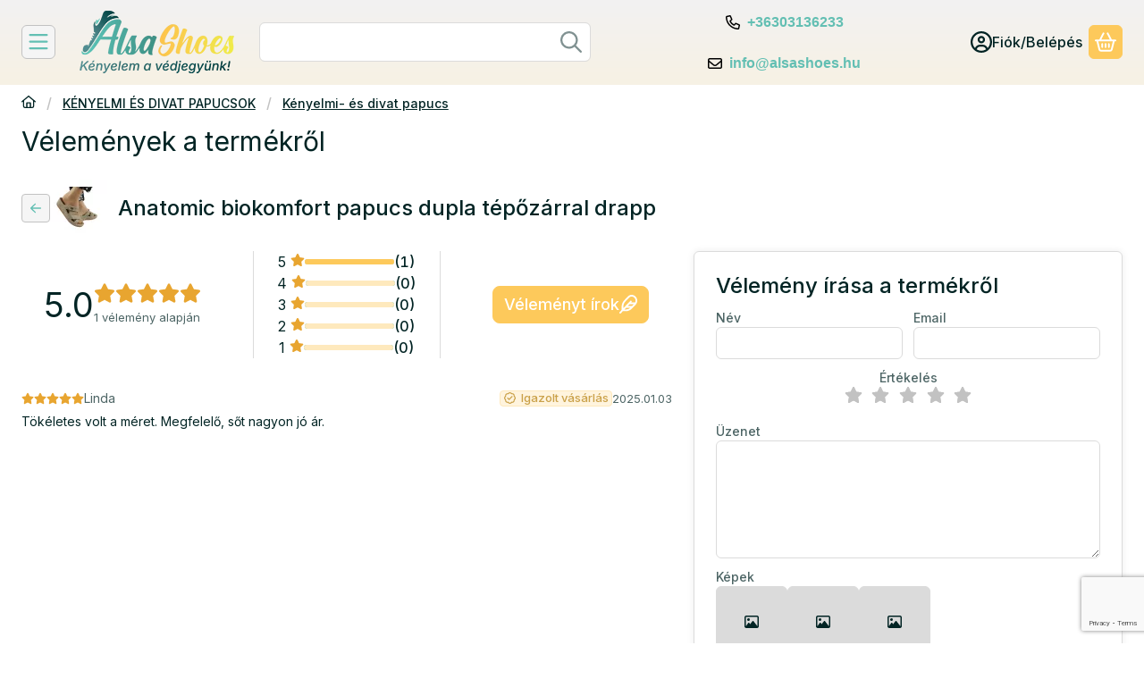

--- FILE ---
content_type: text/html; charset=utf-8
request_url: https://www.google.com/recaptcha/api2/anchor?ar=1&k=6LdK57AqAAAAAEaiITeAKgr61lOf_0iq23OAH8NI&co=aHR0cHM6Ly9hbHNhc2hvZXMuaHU6NDQz&hl=en&v=PoyoqOPhxBO7pBk68S4YbpHZ&size=invisible&badge=bottomright&anchor-ms=20000&execute-ms=30000&cb=9ul3nxnmxcyi
body_size: 48819
content:
<!DOCTYPE HTML><html dir="ltr" lang="en"><head><meta http-equiv="Content-Type" content="text/html; charset=UTF-8">
<meta http-equiv="X-UA-Compatible" content="IE=edge">
<title>reCAPTCHA</title>
<style type="text/css">
/* cyrillic-ext */
@font-face {
  font-family: 'Roboto';
  font-style: normal;
  font-weight: 400;
  font-stretch: 100%;
  src: url(//fonts.gstatic.com/s/roboto/v48/KFO7CnqEu92Fr1ME7kSn66aGLdTylUAMa3GUBHMdazTgWw.woff2) format('woff2');
  unicode-range: U+0460-052F, U+1C80-1C8A, U+20B4, U+2DE0-2DFF, U+A640-A69F, U+FE2E-FE2F;
}
/* cyrillic */
@font-face {
  font-family: 'Roboto';
  font-style: normal;
  font-weight: 400;
  font-stretch: 100%;
  src: url(//fonts.gstatic.com/s/roboto/v48/KFO7CnqEu92Fr1ME7kSn66aGLdTylUAMa3iUBHMdazTgWw.woff2) format('woff2');
  unicode-range: U+0301, U+0400-045F, U+0490-0491, U+04B0-04B1, U+2116;
}
/* greek-ext */
@font-face {
  font-family: 'Roboto';
  font-style: normal;
  font-weight: 400;
  font-stretch: 100%;
  src: url(//fonts.gstatic.com/s/roboto/v48/KFO7CnqEu92Fr1ME7kSn66aGLdTylUAMa3CUBHMdazTgWw.woff2) format('woff2');
  unicode-range: U+1F00-1FFF;
}
/* greek */
@font-face {
  font-family: 'Roboto';
  font-style: normal;
  font-weight: 400;
  font-stretch: 100%;
  src: url(//fonts.gstatic.com/s/roboto/v48/KFO7CnqEu92Fr1ME7kSn66aGLdTylUAMa3-UBHMdazTgWw.woff2) format('woff2');
  unicode-range: U+0370-0377, U+037A-037F, U+0384-038A, U+038C, U+038E-03A1, U+03A3-03FF;
}
/* math */
@font-face {
  font-family: 'Roboto';
  font-style: normal;
  font-weight: 400;
  font-stretch: 100%;
  src: url(//fonts.gstatic.com/s/roboto/v48/KFO7CnqEu92Fr1ME7kSn66aGLdTylUAMawCUBHMdazTgWw.woff2) format('woff2');
  unicode-range: U+0302-0303, U+0305, U+0307-0308, U+0310, U+0312, U+0315, U+031A, U+0326-0327, U+032C, U+032F-0330, U+0332-0333, U+0338, U+033A, U+0346, U+034D, U+0391-03A1, U+03A3-03A9, U+03B1-03C9, U+03D1, U+03D5-03D6, U+03F0-03F1, U+03F4-03F5, U+2016-2017, U+2034-2038, U+203C, U+2040, U+2043, U+2047, U+2050, U+2057, U+205F, U+2070-2071, U+2074-208E, U+2090-209C, U+20D0-20DC, U+20E1, U+20E5-20EF, U+2100-2112, U+2114-2115, U+2117-2121, U+2123-214F, U+2190, U+2192, U+2194-21AE, U+21B0-21E5, U+21F1-21F2, U+21F4-2211, U+2213-2214, U+2216-22FF, U+2308-230B, U+2310, U+2319, U+231C-2321, U+2336-237A, U+237C, U+2395, U+239B-23B7, U+23D0, U+23DC-23E1, U+2474-2475, U+25AF, U+25B3, U+25B7, U+25BD, U+25C1, U+25CA, U+25CC, U+25FB, U+266D-266F, U+27C0-27FF, U+2900-2AFF, U+2B0E-2B11, U+2B30-2B4C, U+2BFE, U+3030, U+FF5B, U+FF5D, U+1D400-1D7FF, U+1EE00-1EEFF;
}
/* symbols */
@font-face {
  font-family: 'Roboto';
  font-style: normal;
  font-weight: 400;
  font-stretch: 100%;
  src: url(//fonts.gstatic.com/s/roboto/v48/KFO7CnqEu92Fr1ME7kSn66aGLdTylUAMaxKUBHMdazTgWw.woff2) format('woff2');
  unicode-range: U+0001-000C, U+000E-001F, U+007F-009F, U+20DD-20E0, U+20E2-20E4, U+2150-218F, U+2190, U+2192, U+2194-2199, U+21AF, U+21E6-21F0, U+21F3, U+2218-2219, U+2299, U+22C4-22C6, U+2300-243F, U+2440-244A, U+2460-24FF, U+25A0-27BF, U+2800-28FF, U+2921-2922, U+2981, U+29BF, U+29EB, U+2B00-2BFF, U+4DC0-4DFF, U+FFF9-FFFB, U+10140-1018E, U+10190-1019C, U+101A0, U+101D0-101FD, U+102E0-102FB, U+10E60-10E7E, U+1D2C0-1D2D3, U+1D2E0-1D37F, U+1F000-1F0FF, U+1F100-1F1AD, U+1F1E6-1F1FF, U+1F30D-1F30F, U+1F315, U+1F31C, U+1F31E, U+1F320-1F32C, U+1F336, U+1F378, U+1F37D, U+1F382, U+1F393-1F39F, U+1F3A7-1F3A8, U+1F3AC-1F3AF, U+1F3C2, U+1F3C4-1F3C6, U+1F3CA-1F3CE, U+1F3D4-1F3E0, U+1F3ED, U+1F3F1-1F3F3, U+1F3F5-1F3F7, U+1F408, U+1F415, U+1F41F, U+1F426, U+1F43F, U+1F441-1F442, U+1F444, U+1F446-1F449, U+1F44C-1F44E, U+1F453, U+1F46A, U+1F47D, U+1F4A3, U+1F4B0, U+1F4B3, U+1F4B9, U+1F4BB, U+1F4BF, U+1F4C8-1F4CB, U+1F4D6, U+1F4DA, U+1F4DF, U+1F4E3-1F4E6, U+1F4EA-1F4ED, U+1F4F7, U+1F4F9-1F4FB, U+1F4FD-1F4FE, U+1F503, U+1F507-1F50B, U+1F50D, U+1F512-1F513, U+1F53E-1F54A, U+1F54F-1F5FA, U+1F610, U+1F650-1F67F, U+1F687, U+1F68D, U+1F691, U+1F694, U+1F698, U+1F6AD, U+1F6B2, U+1F6B9-1F6BA, U+1F6BC, U+1F6C6-1F6CF, U+1F6D3-1F6D7, U+1F6E0-1F6EA, U+1F6F0-1F6F3, U+1F6F7-1F6FC, U+1F700-1F7FF, U+1F800-1F80B, U+1F810-1F847, U+1F850-1F859, U+1F860-1F887, U+1F890-1F8AD, U+1F8B0-1F8BB, U+1F8C0-1F8C1, U+1F900-1F90B, U+1F93B, U+1F946, U+1F984, U+1F996, U+1F9E9, U+1FA00-1FA6F, U+1FA70-1FA7C, U+1FA80-1FA89, U+1FA8F-1FAC6, U+1FACE-1FADC, U+1FADF-1FAE9, U+1FAF0-1FAF8, U+1FB00-1FBFF;
}
/* vietnamese */
@font-face {
  font-family: 'Roboto';
  font-style: normal;
  font-weight: 400;
  font-stretch: 100%;
  src: url(//fonts.gstatic.com/s/roboto/v48/KFO7CnqEu92Fr1ME7kSn66aGLdTylUAMa3OUBHMdazTgWw.woff2) format('woff2');
  unicode-range: U+0102-0103, U+0110-0111, U+0128-0129, U+0168-0169, U+01A0-01A1, U+01AF-01B0, U+0300-0301, U+0303-0304, U+0308-0309, U+0323, U+0329, U+1EA0-1EF9, U+20AB;
}
/* latin-ext */
@font-face {
  font-family: 'Roboto';
  font-style: normal;
  font-weight: 400;
  font-stretch: 100%;
  src: url(//fonts.gstatic.com/s/roboto/v48/KFO7CnqEu92Fr1ME7kSn66aGLdTylUAMa3KUBHMdazTgWw.woff2) format('woff2');
  unicode-range: U+0100-02BA, U+02BD-02C5, U+02C7-02CC, U+02CE-02D7, U+02DD-02FF, U+0304, U+0308, U+0329, U+1D00-1DBF, U+1E00-1E9F, U+1EF2-1EFF, U+2020, U+20A0-20AB, U+20AD-20C0, U+2113, U+2C60-2C7F, U+A720-A7FF;
}
/* latin */
@font-face {
  font-family: 'Roboto';
  font-style: normal;
  font-weight: 400;
  font-stretch: 100%;
  src: url(//fonts.gstatic.com/s/roboto/v48/KFO7CnqEu92Fr1ME7kSn66aGLdTylUAMa3yUBHMdazQ.woff2) format('woff2');
  unicode-range: U+0000-00FF, U+0131, U+0152-0153, U+02BB-02BC, U+02C6, U+02DA, U+02DC, U+0304, U+0308, U+0329, U+2000-206F, U+20AC, U+2122, U+2191, U+2193, U+2212, U+2215, U+FEFF, U+FFFD;
}
/* cyrillic-ext */
@font-face {
  font-family: 'Roboto';
  font-style: normal;
  font-weight: 500;
  font-stretch: 100%;
  src: url(//fonts.gstatic.com/s/roboto/v48/KFO7CnqEu92Fr1ME7kSn66aGLdTylUAMa3GUBHMdazTgWw.woff2) format('woff2');
  unicode-range: U+0460-052F, U+1C80-1C8A, U+20B4, U+2DE0-2DFF, U+A640-A69F, U+FE2E-FE2F;
}
/* cyrillic */
@font-face {
  font-family: 'Roboto';
  font-style: normal;
  font-weight: 500;
  font-stretch: 100%;
  src: url(//fonts.gstatic.com/s/roboto/v48/KFO7CnqEu92Fr1ME7kSn66aGLdTylUAMa3iUBHMdazTgWw.woff2) format('woff2');
  unicode-range: U+0301, U+0400-045F, U+0490-0491, U+04B0-04B1, U+2116;
}
/* greek-ext */
@font-face {
  font-family: 'Roboto';
  font-style: normal;
  font-weight: 500;
  font-stretch: 100%;
  src: url(//fonts.gstatic.com/s/roboto/v48/KFO7CnqEu92Fr1ME7kSn66aGLdTylUAMa3CUBHMdazTgWw.woff2) format('woff2');
  unicode-range: U+1F00-1FFF;
}
/* greek */
@font-face {
  font-family: 'Roboto';
  font-style: normal;
  font-weight: 500;
  font-stretch: 100%;
  src: url(//fonts.gstatic.com/s/roboto/v48/KFO7CnqEu92Fr1ME7kSn66aGLdTylUAMa3-UBHMdazTgWw.woff2) format('woff2');
  unicode-range: U+0370-0377, U+037A-037F, U+0384-038A, U+038C, U+038E-03A1, U+03A3-03FF;
}
/* math */
@font-face {
  font-family: 'Roboto';
  font-style: normal;
  font-weight: 500;
  font-stretch: 100%;
  src: url(//fonts.gstatic.com/s/roboto/v48/KFO7CnqEu92Fr1ME7kSn66aGLdTylUAMawCUBHMdazTgWw.woff2) format('woff2');
  unicode-range: U+0302-0303, U+0305, U+0307-0308, U+0310, U+0312, U+0315, U+031A, U+0326-0327, U+032C, U+032F-0330, U+0332-0333, U+0338, U+033A, U+0346, U+034D, U+0391-03A1, U+03A3-03A9, U+03B1-03C9, U+03D1, U+03D5-03D6, U+03F0-03F1, U+03F4-03F5, U+2016-2017, U+2034-2038, U+203C, U+2040, U+2043, U+2047, U+2050, U+2057, U+205F, U+2070-2071, U+2074-208E, U+2090-209C, U+20D0-20DC, U+20E1, U+20E5-20EF, U+2100-2112, U+2114-2115, U+2117-2121, U+2123-214F, U+2190, U+2192, U+2194-21AE, U+21B0-21E5, U+21F1-21F2, U+21F4-2211, U+2213-2214, U+2216-22FF, U+2308-230B, U+2310, U+2319, U+231C-2321, U+2336-237A, U+237C, U+2395, U+239B-23B7, U+23D0, U+23DC-23E1, U+2474-2475, U+25AF, U+25B3, U+25B7, U+25BD, U+25C1, U+25CA, U+25CC, U+25FB, U+266D-266F, U+27C0-27FF, U+2900-2AFF, U+2B0E-2B11, U+2B30-2B4C, U+2BFE, U+3030, U+FF5B, U+FF5D, U+1D400-1D7FF, U+1EE00-1EEFF;
}
/* symbols */
@font-face {
  font-family: 'Roboto';
  font-style: normal;
  font-weight: 500;
  font-stretch: 100%;
  src: url(//fonts.gstatic.com/s/roboto/v48/KFO7CnqEu92Fr1ME7kSn66aGLdTylUAMaxKUBHMdazTgWw.woff2) format('woff2');
  unicode-range: U+0001-000C, U+000E-001F, U+007F-009F, U+20DD-20E0, U+20E2-20E4, U+2150-218F, U+2190, U+2192, U+2194-2199, U+21AF, U+21E6-21F0, U+21F3, U+2218-2219, U+2299, U+22C4-22C6, U+2300-243F, U+2440-244A, U+2460-24FF, U+25A0-27BF, U+2800-28FF, U+2921-2922, U+2981, U+29BF, U+29EB, U+2B00-2BFF, U+4DC0-4DFF, U+FFF9-FFFB, U+10140-1018E, U+10190-1019C, U+101A0, U+101D0-101FD, U+102E0-102FB, U+10E60-10E7E, U+1D2C0-1D2D3, U+1D2E0-1D37F, U+1F000-1F0FF, U+1F100-1F1AD, U+1F1E6-1F1FF, U+1F30D-1F30F, U+1F315, U+1F31C, U+1F31E, U+1F320-1F32C, U+1F336, U+1F378, U+1F37D, U+1F382, U+1F393-1F39F, U+1F3A7-1F3A8, U+1F3AC-1F3AF, U+1F3C2, U+1F3C4-1F3C6, U+1F3CA-1F3CE, U+1F3D4-1F3E0, U+1F3ED, U+1F3F1-1F3F3, U+1F3F5-1F3F7, U+1F408, U+1F415, U+1F41F, U+1F426, U+1F43F, U+1F441-1F442, U+1F444, U+1F446-1F449, U+1F44C-1F44E, U+1F453, U+1F46A, U+1F47D, U+1F4A3, U+1F4B0, U+1F4B3, U+1F4B9, U+1F4BB, U+1F4BF, U+1F4C8-1F4CB, U+1F4D6, U+1F4DA, U+1F4DF, U+1F4E3-1F4E6, U+1F4EA-1F4ED, U+1F4F7, U+1F4F9-1F4FB, U+1F4FD-1F4FE, U+1F503, U+1F507-1F50B, U+1F50D, U+1F512-1F513, U+1F53E-1F54A, U+1F54F-1F5FA, U+1F610, U+1F650-1F67F, U+1F687, U+1F68D, U+1F691, U+1F694, U+1F698, U+1F6AD, U+1F6B2, U+1F6B9-1F6BA, U+1F6BC, U+1F6C6-1F6CF, U+1F6D3-1F6D7, U+1F6E0-1F6EA, U+1F6F0-1F6F3, U+1F6F7-1F6FC, U+1F700-1F7FF, U+1F800-1F80B, U+1F810-1F847, U+1F850-1F859, U+1F860-1F887, U+1F890-1F8AD, U+1F8B0-1F8BB, U+1F8C0-1F8C1, U+1F900-1F90B, U+1F93B, U+1F946, U+1F984, U+1F996, U+1F9E9, U+1FA00-1FA6F, U+1FA70-1FA7C, U+1FA80-1FA89, U+1FA8F-1FAC6, U+1FACE-1FADC, U+1FADF-1FAE9, U+1FAF0-1FAF8, U+1FB00-1FBFF;
}
/* vietnamese */
@font-face {
  font-family: 'Roboto';
  font-style: normal;
  font-weight: 500;
  font-stretch: 100%;
  src: url(//fonts.gstatic.com/s/roboto/v48/KFO7CnqEu92Fr1ME7kSn66aGLdTylUAMa3OUBHMdazTgWw.woff2) format('woff2');
  unicode-range: U+0102-0103, U+0110-0111, U+0128-0129, U+0168-0169, U+01A0-01A1, U+01AF-01B0, U+0300-0301, U+0303-0304, U+0308-0309, U+0323, U+0329, U+1EA0-1EF9, U+20AB;
}
/* latin-ext */
@font-face {
  font-family: 'Roboto';
  font-style: normal;
  font-weight: 500;
  font-stretch: 100%;
  src: url(//fonts.gstatic.com/s/roboto/v48/KFO7CnqEu92Fr1ME7kSn66aGLdTylUAMa3KUBHMdazTgWw.woff2) format('woff2');
  unicode-range: U+0100-02BA, U+02BD-02C5, U+02C7-02CC, U+02CE-02D7, U+02DD-02FF, U+0304, U+0308, U+0329, U+1D00-1DBF, U+1E00-1E9F, U+1EF2-1EFF, U+2020, U+20A0-20AB, U+20AD-20C0, U+2113, U+2C60-2C7F, U+A720-A7FF;
}
/* latin */
@font-face {
  font-family: 'Roboto';
  font-style: normal;
  font-weight: 500;
  font-stretch: 100%;
  src: url(//fonts.gstatic.com/s/roboto/v48/KFO7CnqEu92Fr1ME7kSn66aGLdTylUAMa3yUBHMdazQ.woff2) format('woff2');
  unicode-range: U+0000-00FF, U+0131, U+0152-0153, U+02BB-02BC, U+02C6, U+02DA, U+02DC, U+0304, U+0308, U+0329, U+2000-206F, U+20AC, U+2122, U+2191, U+2193, U+2212, U+2215, U+FEFF, U+FFFD;
}
/* cyrillic-ext */
@font-face {
  font-family: 'Roboto';
  font-style: normal;
  font-weight: 900;
  font-stretch: 100%;
  src: url(//fonts.gstatic.com/s/roboto/v48/KFO7CnqEu92Fr1ME7kSn66aGLdTylUAMa3GUBHMdazTgWw.woff2) format('woff2');
  unicode-range: U+0460-052F, U+1C80-1C8A, U+20B4, U+2DE0-2DFF, U+A640-A69F, U+FE2E-FE2F;
}
/* cyrillic */
@font-face {
  font-family: 'Roboto';
  font-style: normal;
  font-weight: 900;
  font-stretch: 100%;
  src: url(//fonts.gstatic.com/s/roboto/v48/KFO7CnqEu92Fr1ME7kSn66aGLdTylUAMa3iUBHMdazTgWw.woff2) format('woff2');
  unicode-range: U+0301, U+0400-045F, U+0490-0491, U+04B0-04B1, U+2116;
}
/* greek-ext */
@font-face {
  font-family: 'Roboto';
  font-style: normal;
  font-weight: 900;
  font-stretch: 100%;
  src: url(//fonts.gstatic.com/s/roboto/v48/KFO7CnqEu92Fr1ME7kSn66aGLdTylUAMa3CUBHMdazTgWw.woff2) format('woff2');
  unicode-range: U+1F00-1FFF;
}
/* greek */
@font-face {
  font-family: 'Roboto';
  font-style: normal;
  font-weight: 900;
  font-stretch: 100%;
  src: url(//fonts.gstatic.com/s/roboto/v48/KFO7CnqEu92Fr1ME7kSn66aGLdTylUAMa3-UBHMdazTgWw.woff2) format('woff2');
  unicode-range: U+0370-0377, U+037A-037F, U+0384-038A, U+038C, U+038E-03A1, U+03A3-03FF;
}
/* math */
@font-face {
  font-family: 'Roboto';
  font-style: normal;
  font-weight: 900;
  font-stretch: 100%;
  src: url(//fonts.gstatic.com/s/roboto/v48/KFO7CnqEu92Fr1ME7kSn66aGLdTylUAMawCUBHMdazTgWw.woff2) format('woff2');
  unicode-range: U+0302-0303, U+0305, U+0307-0308, U+0310, U+0312, U+0315, U+031A, U+0326-0327, U+032C, U+032F-0330, U+0332-0333, U+0338, U+033A, U+0346, U+034D, U+0391-03A1, U+03A3-03A9, U+03B1-03C9, U+03D1, U+03D5-03D6, U+03F0-03F1, U+03F4-03F5, U+2016-2017, U+2034-2038, U+203C, U+2040, U+2043, U+2047, U+2050, U+2057, U+205F, U+2070-2071, U+2074-208E, U+2090-209C, U+20D0-20DC, U+20E1, U+20E5-20EF, U+2100-2112, U+2114-2115, U+2117-2121, U+2123-214F, U+2190, U+2192, U+2194-21AE, U+21B0-21E5, U+21F1-21F2, U+21F4-2211, U+2213-2214, U+2216-22FF, U+2308-230B, U+2310, U+2319, U+231C-2321, U+2336-237A, U+237C, U+2395, U+239B-23B7, U+23D0, U+23DC-23E1, U+2474-2475, U+25AF, U+25B3, U+25B7, U+25BD, U+25C1, U+25CA, U+25CC, U+25FB, U+266D-266F, U+27C0-27FF, U+2900-2AFF, U+2B0E-2B11, U+2B30-2B4C, U+2BFE, U+3030, U+FF5B, U+FF5D, U+1D400-1D7FF, U+1EE00-1EEFF;
}
/* symbols */
@font-face {
  font-family: 'Roboto';
  font-style: normal;
  font-weight: 900;
  font-stretch: 100%;
  src: url(//fonts.gstatic.com/s/roboto/v48/KFO7CnqEu92Fr1ME7kSn66aGLdTylUAMaxKUBHMdazTgWw.woff2) format('woff2');
  unicode-range: U+0001-000C, U+000E-001F, U+007F-009F, U+20DD-20E0, U+20E2-20E4, U+2150-218F, U+2190, U+2192, U+2194-2199, U+21AF, U+21E6-21F0, U+21F3, U+2218-2219, U+2299, U+22C4-22C6, U+2300-243F, U+2440-244A, U+2460-24FF, U+25A0-27BF, U+2800-28FF, U+2921-2922, U+2981, U+29BF, U+29EB, U+2B00-2BFF, U+4DC0-4DFF, U+FFF9-FFFB, U+10140-1018E, U+10190-1019C, U+101A0, U+101D0-101FD, U+102E0-102FB, U+10E60-10E7E, U+1D2C0-1D2D3, U+1D2E0-1D37F, U+1F000-1F0FF, U+1F100-1F1AD, U+1F1E6-1F1FF, U+1F30D-1F30F, U+1F315, U+1F31C, U+1F31E, U+1F320-1F32C, U+1F336, U+1F378, U+1F37D, U+1F382, U+1F393-1F39F, U+1F3A7-1F3A8, U+1F3AC-1F3AF, U+1F3C2, U+1F3C4-1F3C6, U+1F3CA-1F3CE, U+1F3D4-1F3E0, U+1F3ED, U+1F3F1-1F3F3, U+1F3F5-1F3F7, U+1F408, U+1F415, U+1F41F, U+1F426, U+1F43F, U+1F441-1F442, U+1F444, U+1F446-1F449, U+1F44C-1F44E, U+1F453, U+1F46A, U+1F47D, U+1F4A3, U+1F4B0, U+1F4B3, U+1F4B9, U+1F4BB, U+1F4BF, U+1F4C8-1F4CB, U+1F4D6, U+1F4DA, U+1F4DF, U+1F4E3-1F4E6, U+1F4EA-1F4ED, U+1F4F7, U+1F4F9-1F4FB, U+1F4FD-1F4FE, U+1F503, U+1F507-1F50B, U+1F50D, U+1F512-1F513, U+1F53E-1F54A, U+1F54F-1F5FA, U+1F610, U+1F650-1F67F, U+1F687, U+1F68D, U+1F691, U+1F694, U+1F698, U+1F6AD, U+1F6B2, U+1F6B9-1F6BA, U+1F6BC, U+1F6C6-1F6CF, U+1F6D3-1F6D7, U+1F6E0-1F6EA, U+1F6F0-1F6F3, U+1F6F7-1F6FC, U+1F700-1F7FF, U+1F800-1F80B, U+1F810-1F847, U+1F850-1F859, U+1F860-1F887, U+1F890-1F8AD, U+1F8B0-1F8BB, U+1F8C0-1F8C1, U+1F900-1F90B, U+1F93B, U+1F946, U+1F984, U+1F996, U+1F9E9, U+1FA00-1FA6F, U+1FA70-1FA7C, U+1FA80-1FA89, U+1FA8F-1FAC6, U+1FACE-1FADC, U+1FADF-1FAE9, U+1FAF0-1FAF8, U+1FB00-1FBFF;
}
/* vietnamese */
@font-face {
  font-family: 'Roboto';
  font-style: normal;
  font-weight: 900;
  font-stretch: 100%;
  src: url(//fonts.gstatic.com/s/roboto/v48/KFO7CnqEu92Fr1ME7kSn66aGLdTylUAMa3OUBHMdazTgWw.woff2) format('woff2');
  unicode-range: U+0102-0103, U+0110-0111, U+0128-0129, U+0168-0169, U+01A0-01A1, U+01AF-01B0, U+0300-0301, U+0303-0304, U+0308-0309, U+0323, U+0329, U+1EA0-1EF9, U+20AB;
}
/* latin-ext */
@font-face {
  font-family: 'Roboto';
  font-style: normal;
  font-weight: 900;
  font-stretch: 100%;
  src: url(//fonts.gstatic.com/s/roboto/v48/KFO7CnqEu92Fr1ME7kSn66aGLdTylUAMa3KUBHMdazTgWw.woff2) format('woff2');
  unicode-range: U+0100-02BA, U+02BD-02C5, U+02C7-02CC, U+02CE-02D7, U+02DD-02FF, U+0304, U+0308, U+0329, U+1D00-1DBF, U+1E00-1E9F, U+1EF2-1EFF, U+2020, U+20A0-20AB, U+20AD-20C0, U+2113, U+2C60-2C7F, U+A720-A7FF;
}
/* latin */
@font-face {
  font-family: 'Roboto';
  font-style: normal;
  font-weight: 900;
  font-stretch: 100%;
  src: url(//fonts.gstatic.com/s/roboto/v48/KFO7CnqEu92Fr1ME7kSn66aGLdTylUAMa3yUBHMdazQ.woff2) format('woff2');
  unicode-range: U+0000-00FF, U+0131, U+0152-0153, U+02BB-02BC, U+02C6, U+02DA, U+02DC, U+0304, U+0308, U+0329, U+2000-206F, U+20AC, U+2122, U+2191, U+2193, U+2212, U+2215, U+FEFF, U+FFFD;
}

</style>
<link rel="stylesheet" type="text/css" href="https://www.gstatic.com/recaptcha/releases/PoyoqOPhxBO7pBk68S4YbpHZ/styles__ltr.css">
<script nonce="3qF5qyxeaGCUdhz9M09i5g" type="text/javascript">window['__recaptcha_api'] = 'https://www.google.com/recaptcha/api2/';</script>
<script type="text/javascript" src="https://www.gstatic.com/recaptcha/releases/PoyoqOPhxBO7pBk68S4YbpHZ/recaptcha__en.js" nonce="3qF5qyxeaGCUdhz9M09i5g">
      
    </script></head>
<body><div id="rc-anchor-alert" class="rc-anchor-alert"></div>
<input type="hidden" id="recaptcha-token" value="[base64]">
<script type="text/javascript" nonce="3qF5qyxeaGCUdhz9M09i5g">
      recaptcha.anchor.Main.init("[\x22ainput\x22,[\x22bgdata\x22,\x22\x22,\[base64]/[base64]/[base64]/[base64]/cjw8ejpyPj4+eil9Y2F0Y2gobCl7dGhyb3cgbDt9fSxIPWZ1bmN0aW9uKHcsdCx6KXtpZih3PT0xOTR8fHc9PTIwOCl0LnZbd10/dC52W3ddLmNvbmNhdCh6KTp0LnZbd109b2Yoeix0KTtlbHNle2lmKHQuYkImJnchPTMxNylyZXR1cm47dz09NjZ8fHc9PTEyMnx8dz09NDcwfHx3PT00NHx8dz09NDE2fHx3PT0zOTd8fHc9PTQyMXx8dz09Njh8fHc9PTcwfHx3PT0xODQ/[base64]/[base64]/[base64]/bmV3IGRbVl0oSlswXSk6cD09Mj9uZXcgZFtWXShKWzBdLEpbMV0pOnA9PTM/bmV3IGRbVl0oSlswXSxKWzFdLEpbMl0pOnA9PTQ/[base64]/[base64]/[base64]/[base64]\x22,\[base64]\x22,\[base64]/dQlgPsKKY8OJwpfDq8KrwoYGwqrDtGMww5zDosKzw7JaG8OsecKtYm3ClcODAsKLwpsaOUknX8KBw6ZGwqJyNcK2MMKow5fCpxXCq8KlJ8OmZn/DhcO+acKxDMOew4NswoHCkMOSehY4YcO6UwENw4Fgw5RbaBIdacOeZwNgVMK3Jy7DmXDCk8Knw7hDw63CkMKiw53CisKyXUozwqZ+Q8K3DgPDosKbwrZURxtowr3CkiPDoAoaMcOOwr5Bwr1HTcKxXMOwwpTDmVc5eh1OXWfDmUDCqFLCpcOdwovDp8KUBcK/[base64]/[base64]/CmF7Ck8OxwpVFS8Oqwp/CnsKuQ8KqwrdZw6bCl0TDpsOoSsKZw4wBwrN/[base64]/DsK6wo/[base64]/wqnCtsObVkjDiBHCnMOwDW/[base64]/w47Cjmdww7/[base64]/Ck1odwrLCo04qw59yEcKZQEbCjxnDhsOuSk3CrWENw7xSesKYB8KfYXweYGrDvXHClMKfZ2rCpGjDgV53AMKGw7FBw6/Cv8KeaixNPEA6McObw7rDgMOiwovDrHlCw7FDflvCrMOgN0jDmcOfwq0/PsOawp/CqCYMdsKHOHnDmgbCmsKaVB8Iw5VmW3fDmjkVwpjCrwLCoVxxw5xww7zDsk9QOsOGRMOqwrstwppLwr4uwpXDvcK2woTCpj/DpcOLSCrDs8OsF8OqYF3DjEwfwpElfMKLw6TCh8Kww5RLwrgLwospTG3DmETCi1QUwpDDrcKSYMOydgQAwohxw6DDtcKcwr3DmcK/w6rDmcOtwop4wpsUOAcRwr0UUcOBw6PDnS5NaQsCXsOswo3DrcO7HmjDsEDDiAxBGcKPw4/DncKHwp/DvVo1wobCmMOFdcOlwrUKMRDCnMODbRo5w5LDpg/Dmi9XwppjXUlDb3zDm23CncKtCBLDsMOKwrQmWsOuwp3DtcO+w7TCgMKewqnCpXfCmEPDm8OJchvChcOVThHDnsOYwqTDrknDncKSAg3CtMKbbcK4wprCkk/DphtZw5MpKnzCkMOnLMKkTcOddMOTc8KdwqEAVwXCqSnDp8KDJ8OJw67DkRDDj3Iewr7CgMKMwp/Ch8K7FAbCrsOGw4AqJDXCgMKyJnUuaG/Dh8OVYg8QZMK1AsKeS8Ktw7LCp8KPR8OAesOcwrQnTRTClcOBwo3CrcO2wo0Rw5vCjQpQAcO7ODLCmsONUChIwp10w6ZPA8KNwqJ7wrl6w5DCmB3DjsOiAsOowp4Kwo1rw4fDvywEw7nDsFvChsOqw6xIRRhfwqHChmN/wq9YesOgwrnCmHFhwp3DrcKCBcK0KT3CpgzChylqwqBcwqw4FsObQD9uw7nDjcKMwqzCtsO6w5nDn8KaMcKEXsKswoDClMK0wofDlsK/JsOEwpgUw5xnesOKw4fDvMKuwp/DucKgw6jCthdBwrnCm1oUJAbCqSnCoiUtworCmMOyXcOzwr/Di8Kdw7YUQxnCiTXDosKqwqXCgm4ywpAmA8O3w5/[base64]/[base64]/DrcOmw4dSw7LDl8O7wqlwayl1w7DDp28Cw4NgHXoiw7zCosKlw7nDh8KVwr8bwqTCkggPwpzCkMOJJMO3w4k9ccKeK0LDuHLDo8Ovw6vCgCQeR8O1wodVISs3IUbCvsKfEHXCgMKGw5pnw6sOLyrCigtEwqTCs8KYw4DCicKLw59mYX0XDEMTeB/[base64]/[base64]/DgRXDrsO3wo1WPcKQwoXDlcO1w77CqsKHwoNfODvDsSNSKMO9wojDpMKWw4/Dp8Ksw47CpcKjCsOVQEHCksO7wrkcDUNEJsOOJXrCmMKFwpfCgsO1dcKkwojDjmjCkMKlwqPDhkF7w4XCncKWCsO/MsOEdHl3LsKFRhFUIgrCkWp5w651LSUlCcKSw6/[base64]/[base64]/w53Ds8KnCMKPb8KTewvDkMOXw4wFCVfCgsOdGFXDi2nDsUjDuFhSeR/[base64]/DhsK1Hl44w7LCg8Kvw5jCncOlZsKzw4IZE1TCrsKNXX4ww57Cm0fCl8Kfwq/DoibDp0vCnMKJYF5pccK1w4McLmTDkMKnwpQhASXCg8K5a8KACC04DcO1UGE9CMKBT8KGfX4SacOUw4zDs8KbCMKEaQAJw5rDoCVPw7DCmjPDgcKww5IpA3vCi8KrZ8KnO8OSTMK/OCsLw7ltw4/[base64]/[base64]/DglvDll84G8KQBQXCp8KjwrxsZj3DtmTDshpZw6LDtsKIb8KUw5hxw7jDmcKYJzBzH8OJw57DqcKsQcOONDPDmxRgZMKfw4HClGJgw7Auwok9WE7CksOpWx3DgG9/d8Oww68OdUzCmFfDh8Kaw5bDixPCg8KRw4pRwoLDvwthW18ZIUxOw7YVw5LCqRbCuC/DsXJGw7BHKHUqIBnDhMO8OcOzw6coBAdXQijDnMKjWHhpX0kqScO/bcKjIAJ7aQzCh8OhX8KEb3F/[base64]/[base64]/[base64]/[base64]/Cg8OED10ED8OMw5TCtCk6w7rDscOITsK5woFHPMKWFnTCgcKkw6bCvXjDhEc5wo83PFcPwoLDuAdCw51iw4XCiMKZw5/[base64]/Dg8OhSzDCrDTDsz/[base64]/CuFbDg3tjJcKXPyYfKmrDh20/M0vCkA7DvMOIw7HCp2B6wpfCh3wSBnMmVMOUwqA8w4oew412P0/[base64]/CkR5cwrfDhMOcbg0SEsKzBmXCnhLCrMKVe8OoN2rDnG/[base64]/[base64]/CmlJaw5Iow5jCjhvDui1vIcOMGSDDi8KUXBPCpA1hBMKrw4nCksKyBsKAZ1tOw5gOEsK0w6HDhsK3w4LCosOyABI4w6nCmhNsVsKxw6DCvloCCg7Cm8KKw5tMwpDDp2BBW8KVwobCl2bDs2dPw5/DuMKlw43DosOtw61OIMO/QgZJWMOjdQ9BKEcgw43Duw4+wrYWw5kUw4bCnl8Uw4bCrDVrwoFhwqZuQw/DjMKtwq1pw7VMDxhOw7ZCw6rCg8K+GhdIDGTClVDClcKEw6bDhzsKwp4Zw5nCsTzDnsKJw7DCvHBww6RSw6opScKIwrfDmSHDtn8UZlhuwqDCqGTDnyrDhjx0wqHCpyvCskApw7ggw6/CvyfCv8KyKcKGwpXDjsK2w6McCWBGw5Jvc8KZw6rCuEjCucK7wrBLw7/CqMKcw7XCix9ewrfDpCpoF8O3DVt3wpvDisK+w7DCihYEX8OhJcOSw5gBdsOaYDBhw5YHY8OSw7Jpw7Anw6/[base64]/DV3CpDPDk8OTwosDw6bDrcO8WSvDvcOCw5Ewe8KswrbDiMK3bFwTWG/CgEUvwpQFIcKTe8OlwrAyw5kbw5zCmsKWFMKzw703wpHCj8OCw4U7w43ChDDDh8OfCU8vwo7Cq0g1LsKWT8O0wqjDtsOKw4DDsFLCnMKRaUAyw47DtnTDuXvCsFrCqMKDwrczw5fCgMKtwpoMOWtmLMOGZBkkwrfCrQFXakV/[base64]/CjcKiwoEqZzovwrctBUZmb8O7wqB+wqfCtMOBw6Btfj3CgDwTwoBLw7Erw7Faw6Ybw6rDv8Ovw6A/JMORGQHCn8KHwoZ3w5rDi1TDgcK/[base64]/CqV7DvyDDucOkw4zCmRDCsMOte8ONw5YEw6TDhXUTUTgZAsOlFiYBSsOqDcK6Y13CtBPDmsKcAxBQwqo4w5h3woPDqMOEfEETWcKsw6vCiBXDoSvCucOVwoHCl2R2SSQOwrhgwoTCkWXDm2bCjRRJw7zCrRrCqF3DmCTDmsO/w68cw71CJznDmsK1wq4Uw6otPsKsw6XDu8OCwrXCoGx0wpLCksKGCsOSwqzDqcO2w51tw7fDiMKZw4gdwoPCtcOUw6FQw4XCtEsTwpvDicK8w7pDwoFWwqoBcMOwax3DuEjDgcKRw5sXwrHDocOYbGPCh8Ohwr/[base64]/woUNFcK+wp7CnMOiw7g/wrNrKMODwpDDlcKKF8OGwqjDllHDhQDCgcOrwozCmBxvFBZlw5zDtTnDqcOXPQvDvnt9w4LDjFvCqnAywpdPw4XDt8Ovwp5swqfChjTDkcKgwosHEQ4RwrcfKcKVw6rCpmTDgFLCriDCr8Osw5sgwpPDksKXwpDCqDNDacOBwqXDrsKMwpxeAEbDrMK/w6APAsO/w4XCgMK+w7/CtsKbwq3Dm03DjsOWwpVNw4JJw6Q2NcKHTcKkwq1vL8K5w7TDkMO0w48kEBUTd13DvkPCkBbDrk3Co0QqUsKKa8OjOsKeYnJLw746HRDDkQbCpsOVCcKJw7jCmGhQwqF2IcOfOsK5wphMd8KiYMKtRC1Gw4oGLg1uacO7worDrC/[base64]/DqsK4wo59w6YdJjvDsxHCi1LCkA/DqcO4w6huNMKcwpRge8KtMMOuGMO9w5LCocO6w69BwqIZwofDuWpsw5Ipw4PDvQ96JcOdRsOwwqDDscO+aEEhwpfDmUVFIhwcHw3Dm8OodMKeUnMScMOQdMK5woLDs8Oaw6DDmsK5S2vCpcOuAsKyw67DgMK9WV/[base64]/w6zDgzvCnsOpwpHDjTbDkMKjwp/[base64]/CkVIsLQoKVFHDvjHDlC/Cg3QRwqTDkx4mw7PCpRTCsMOBw6IfXx8fHsKOY2nCpMKzwoQZZQLDtGp2wpnDr8KOVcO1PQ/DmRQZw7IWwpJ9HcOiJ8Onw6rCksOWwqhKET8Ha1/[base64]/CocODP8K+V1PCksKQwqgpwo4GfsKxwqzCjAQBw4vDtsONdCTCsxI2w4dKw5vDh8Oaw5s9wqXCkF85w445w4kxf3LCk8OoAMOiPMOpFMKLZsOoFmJ8WQ99SzHCisOvw5fCv1cOwqFswqXDi8ODb8K/wpfDsDNAwqcjSH3DsX7DjiA4wq8sNSLCsA4Uwr0UwqROCcOfb0AOwrIrZsOIakw3w6kxwrXCoU0QwqF/[base64]/DvcOOdzvCpBXDphlmdh1WwofDmTzDhihxwpLDnBMUw4sfwpscGsOxw5JLJmDDhMKBw41QADAzHcORw4PDvngXEATDkBzCjsOqwqBpw5DCvjLCmsONccKUwozDh8OLwqJ4w5dcw5XDusOowptPwpNswqDCh8OCHsOCOsK2RHFODMOnwo7DqsObCsK0worDkQfDssK/dCzDosO9IR92wpRtXMOIGcO0J8OZZcKlwrTDln1mwoF0wrs2wo0SwpjDmMKmwqXCj0/DilTCnUNUfMOuVMO0wrFkw6TDpwLDgMONc8OjwpsnZxRnw4E1wqh4dcK+w6JoHwkqwqbChkghFsOZdWnDmhJbwr9nbHbDisKMWsOMw57DgGBVw7TDtsKiXRXCnmJ+wq5BB8KWdcKHRwNMFsOowoLDvsKPNh5+OjI0wqjCvG/[base64]/DkcOtQAl/wrLDg1Zuw6PCn8K6H8OzQMKCWQpow6vDjTTDjVbCvGZ2AMKfw4ZtUyk9wp5UbAjCoR4UccKHwq/CsBk1wpfCnznDmcKdwrnDhnPDk8KUPcOPw5vCrC/CiMO+woPCkE/CpycDw41gwqpJNUnCksOXw5vDlsOVSMOSPifCvcO8RwBpw5IYQ2jDoR3CgQpODsOKNHjDpGPDoMK5wrXCocOEVUohwprDicKOwroMw4g1w7/[base64]/CsTsZNmbDqlXDtHbDp8OqAVTDlcKmC1FCwqTDlMK/[base64]/DnmZ9wrLDjlsBXMKKw5x+wr1Gw4AuwqdHeVpMAMO8RsOJw6Ziwqhfwq/DscKxMsKWwohMABcNVMKrwrNgFCIwbzgTwpHDhsOPN8KUP8OKGGLCoRrCl8O4HcKiB0tQw5/DlsOKGMOmwrw8bsKtMzTDq8OYw6PCsTrDpjYEwrzCksOqw655elt5G8KoDy/[base64]/Dj8Oyw5fCgsO0wrDClDZ9w5XCnMK8wr9fwrHDsgVGwqDDq8KBw64Pwo5LFcOKBsKMw5bClR16bQZBwrzDpMKqwqHCglvDnn3DmTbDq3PCjQzCnHIkwpZQXhXCncOew6HCu8KgwoF5AD3Ci8K/w47Du0MPBcKMw4LCpjlQwqFwXVMtwpgJJ3DDnVwSw7JIDlFhw4fCsVwvw7JnEsKzUzjDhGbCt8O/w5TDusKlRcKVwrs+wpvCvcK1wrtaccOow7rCoMK3B8KsUR3DksOELy7Dg25LKsKMwr/CscOEVcOLScKBwojCpWPDixLCrDjCqAXCu8O7HjBKw6Eww7TDvMKQDl3DgHXCsQsgw73CtMK6PsK7wpoFw5tTw5XClcOedcOgE0zCvsKxw7zDvQ/ChULDtsKQw5NCRMOsS1YTZMKpNcKmLMKsL24OEcK4wrgEMX7CoMKcTcO4w7I5wpo6Ulhdw6lEwpLDssKef8KUwrIJw73Dm8KHwpPDj2AHQsOqwofDvFbDv8Orw7I9wqF1wrrCvcOQw7TCkwhCw4BZwp1Pw6rCnRnDg1IbXHdxTcKUwocFZsK9w7TCjW3CssO3w7Z/P8OWbUDDosKKCz0rayQJwqJmwr1rdmTDjcOsYAnDnsKOLRwMwqVqB8Ogw4vCjGLCpWrCizfDj8KdwoLChcOLXcKbUk3DjHUdw6NlN8Kgwqc8wrFQTMOkWizDkcK+P8K3w7nDqsO9W39BVcK3wozDjTB5wq/CihzCgcOyGcKED1fDhR/CpArChcOKE1HDjSY0wohNIUVfJMOYw61FA8Kiw5/CoVbCkH/DncKzw7zDtBdew43CsEZfasOXwq7Ds27CmAFPw6bCqXMVwrLCt8Kia8KWcsKHw4HDl3ZYVSvColpwwr91XTzCgwwywqrCi8OmQD4xw4Rrwo15w6E6w5I1asOyYcOKwotQwroLXUrDkns8CcK8wqTCrB51woAUwovDkMO/D8KHCcO3QGAJwoIcwqzCucOxYsK7HXQxCMO9BH/DgxDDsn3DgsKuYMOHw5MRY8Oew7/[base64]/DjMOfwpfDl3nDjMKlw6YEw5I2wpUgwpU/EAvCn8KAIsOHTMK+F8OzW8Kdwrl9w79AYWAadRZrw7/Dsx7CkTkZwqrChcOOQBteNSjDtcK4Jy9fbMKNDD/[base64]/DuMO/BkDDu2/[base64]/wpgdc8KHwp7DkVspwqrDujnChMK+B8Kzw7J6F8OqTHNIV8K7wr86wp3Dvz3DoMKVw5PDr8KRwoUdw6fCogvDksKYHcO2w4zCs8OPw4fCpDbDuwB8c0rDqgkww5hLw7TDoW7CiMOhw7jDiRM6GMKOw7/DisKsCsOZwqYCw5TDqcOUw4HDi8OHwovDv8OqNAcHfTwdw59FKcOoBMOJQRZ2Bj10w7LDucOPwp9TwqzDtS8hwrA0woTDrwfCpg9Swo/DpCjCosO8XGh1IQbCs8KdccOjw64VLMKnwojClSzCj8KlK8OQBiPDrhAEwrPClH7CinwAMMKMwrPDkRnCocOUAcKpdm46QcOww44FLwDCoHXCiVphJMOAOcO4wrXDjyPDkcOjfCLDsXfChVJnXcKqwqzCpSvChT7Ci1LDr2/[base64]/NcOAwrNta0LCt8OPw5bDgnXCtsOPe8ObcsK9ZsOtIi4iE8KPwovDklBtwq00HlrDkUTDtBbCjMO2Cyw2w5LDkcOewp7CmsO+wrcawrgww6Ejw4Z0wrocwrbDg8Krw7xkwoBRUGvCisO2wqw7wqNhw5lBIMOIN8Kjw6LDhcOpw4VlH1/Dq8Ktw4fDvH/[base64]/DiBfCllXCrcK/[base64]/ChUUFPhXCqMKkwpV7ElEVOcKLP1x0w7hHw596exfCucOOIcOgw7tAw69Hw6QzwoxAw48ww7nCsArCiSEZRMOXGhkxbMODKsOlCRTCjykXc0ZzAClsIcKxwoozw7EDwrrDksOnKsKTJ8Orw6HCosOJaG/Dt8KBw7/DqD0lwoQ3w5DCtMK4OcKxAMOBOiVlwqkxSsOmD3oKwpPDtBDDmkV6wpJCOTDDmMK3B2h9KB3DgcKMwrsCP8OMw7vCmsOJwobDryMBHEnCksKswqDDtUA7w4nDisOpwoE1wo/[base64]/[base64]/w4zCmFLDl8OMw5XDscKeO8O4wqjDsQd4w4dtMMKNw6jDh3hfU1jDrj5gwq3Cq8KnesOYw7LDnMKfFsK/w6MrU8OvMMKSY8OoNlYYw4phwrk7wpsNwqDDlnJswrVOTlPCm2E9wp7DtsOhOzsFT1F2eTzDpsOYwpHCoDV6w4tlCxhRLX1wwp0jW1YwHlMDFHrCogtpw5/Dgj/CocKMw7PCrCZbP0cawqLDm3fCgsOMw7VOw7xywqbDocKgwp4Jbi7CocK3wrQ/wpJFwrTCk8KjwpnDnDROZhtBw7JfE1UxRiXDk8KwwrspEWpGTUcKwovCqWTDgk/DiTbCmQHDrMKOfzIHw6XCvxpWw53CssOISBvDvsOPesKXwq9sYsKQw41FZkHDsVjDq1DDskpHwpd3w5Qlf8KLwroZwrpAcShiw43DtS/Chl5sw6o4eh/Co8K9VC0ZwpckesOUbMOcw57DksK9aRhpwqYfwqcWMMOGw48TKcKxw50NccKPwopBPcOJwoQWVMKHIcOiLsKBPcOCccOVHyHDoMKzw6d7wqDDiSDCrn/Cs8O/wpcpZApyIVzCtcOywqzDrgHClsKdasK6NQseGcKcwoV6Q8OKwo8nH8OtwpNdCMOZKMO8w5g7DsKWHcOhwovChn4vw5kGVULDj3bCicKfwpPDumtBKDbDo8Kkwq4uw5DCssO5w6zDoF/[base64]/DsxdrwqYfV8OCQMKBwqPCj8KCw6DCnV4Kwpd7wpXCpsOlwprDgkDDnMOXFsKowrnCri1VeE49EyvCjsKqwoM2w49UwrAbbMKDIcO1wqnDqBPCtjYkw5puP2/[base64]/Dp8KLw4cJfsORB8KsIcOTB8K5wq3ClHABw7XCg8KzEsKZw6VJIsKlDiJ5JnZiwqBCwq1CK8ONE3rDqSoGNsOIwq/CicKKw6M4XSXDmcOyE3pMM8KFwozCncKpw4jDpsOkwonDs8OxwqvChkxHN8Kywp09dn9Ww4zCl13DusOBwofCocOVYsOPw7/CgsKhwqfDiwZBwoM0U8OawqdkwrVYw5jDr8OmLXTCihDCvwhMwr0zDMOkwrPDiMK/[base64]/Cslg8wpR2PSnCkMOMw4TDrMKuS01bMQMqw6p6cMKew5dyAMOSwrPDtMO/[base64]/YDrCmMOkN8KDw69tbMOzwrh/w5BpwrbCrsOiwqAxTBvDmsOEKnUmwonCrw9lFcOXNivDik55QHPDpcOTa0TDtMOkw65qw7LCpsKgIMK+JXzDrcOffUt9IwApXsOVH0sHw41OBsOWw7/CkmZJB1fCmRzCiwURScKKwqNBdVYRNR/CkMKVw4MeMsOwWMO6fhJJw4lMw6/[base64]/CvsOADcOjw67Cu8OOSmtKw5fCjw0AwqfCi8KTIHYXWcO2SSfCpcOAwrzDujpwL8K5Hn7DvMKdcz4YX8O0STlSw4rCiW4Ww5RDJ3TDmcKawq/[base64]/w6TDssKJwpfDvR50wqbDscKTccKRJsO/eBvCoHVlfirDgC/CiD3DmCEywolsM8Ovw7NHA8OkMsKyGMOQwodWPGjDusOHw5d4FsKCwqcdwoLDoQ0sw7jCvi8CIiBqUBLCnsKiwrV9wrvDisOiw71/w5/DiUoww7s4QsK4RMOja8KGwpbCkcKGDETChE0XwroXwoANw5w8woNFOcOvw7jCjGp3I8K3Hn3DvcKIM1zDt1g6XG7DtzHDuU7DsMK4wqw9wrUSEg3DqB00wrzCn8K8w6VDPMOqRhHDth3DjsO/w5gYKMO2w6FsdsOpwq3CoMKAw6zDo8K9wq95w6YNfcOwwr0Ow6zCjhlKPcOww6jCmQ5jwqvCm8O5Ng1Iw4J2wrvCtcK0wolMOsO2w6xBwoHDt8O3V8KYEcOfwo0bHAPDuMOFw5V7Cy3DrVPCsg80w4zDs3Aewo/DgcOjFMKHEh8uwoXDpMK1HEjDo8O/[base64]/Cpz0swo7Cq05+woLDv8KxGQs4OsKuw61iH0rDtHHDssKMwrkbwrXChkbDsMKzw58PYx8Dw4Mcw4PChMKyRMO8wovDrcKnw5Q6w4HDncO/wrcOC8KewrsMw4bCsC8IQgc8wozDlDx4wq3CvcKlH8KUwotMG8OFecOBwpMOw6PCosOjwrXDgD/[base64]/w6pvQcOcwqDCiyTCpsKowrjChcK1Cw3DpEXCpsOsYsOkPG01Am4yw5LDq8O5w7wBwo9Kw5Bow7BsZnxaAS0jwq/CoS9sPcO3wrrCvsKUZXnDlMKcUgwAwrhaMMO5wqLDl8Oww458LUYPwrddesOqDRTDpMK5wqsywpTDvMOVHcK2OMO4cMO0IsK/w7zDsMORwq/Cnx7ChsOrEsOswqAAXWrCuTnDlsOcw6nCo8Kfw6zCs03CscOLwot4ZMKsZ8KKc3hLw7Ncw7giY2dtUsOUR2XDiDLCt8OxfgzCixHDnmoZNsO/wqzCi8O6w410w6ZVw7pLWcOkXMKIWcKTwoAkYMKEwqERNlnCtsK9c8OLworCnMObF8KpIybCtGZhw6xVfXvCrD07A8Kiwq/[base64]/DlMORcMOfw57DksKaOsO4Z8ObwojDv3Ybw4A8wonDv31tVsKfDQZhw7PDsA/CqsOIU8O5aMONw7bCpcOsZMKowq/DgsOGwoNvVEMtwq3ClsKvw7ZoWsOAM8KbwrdZPsKXw6RWwqDCl8OzesKXw5rDmMKhJFLDry3DnMK+w5/CncKqZVVRKMO4HMOrw6wGwos8L0cgGWp1wrPCi17DpcKmfxbDuFvChktoS2HDon8wLcKnT8OrNnLCr2/DlsKcwodCwpUBKgnCvsO3w6QlGz7CiBfDs35HBcKsw77DuSkcw5zCl8OjZ0ZzwpjDr8OIQ1HDv2pQw6wEbMKDVcKAwojDtlfDqMKKwobCqsKxwppYY8OPwprDqRBrw7TDkcO4IS/[base64]/ChMOPO8OxQnApambDk8KZAD1HPm4xD8K2aF3DmcK/b8KfK8KDwp/CpcOOUSDCiBNfw7HDosKgwr3Ct8OxGAPDq2HDgcOmw4YeYFnCkcOxw6/DnMKSDMKQw6smFXDCp0FkJy7DqsOOOQ3DpmXDsgV7wrpxBA/Ct1B2w5XDtA4Pw7DCnsOmw4HCqxXDhcKsw7RlwpzDisOXw6cRw6sRwrXDtBjDhMOHEm07U8KKNC9GH8OIwrHClcOaw7XCrMOCw5jCmsKNekzDnsKUwrDDlcOxPU0Cwok8EFVtI8O8b8OlbcK8w65dw4VhRgggw77CmkpbwqRww5jCnhFGwozDh8Kxwo/Cngx/LQpYegDClcOsAlwGwrt8TMKUw7BJUMO5ccKaw63CpSLDucOSw77CigJuwpzCuQTCnsKLZ8Kpw5XDlRJmw4ZlQsOHw4VoBErCpU1dRsOgwq7Dm8OTw7/[base64]/FR/Cpw7Dl8KAwrLDtGBhDcK1NnTDiCrDqsOWw71uGwLCkcOAMDgoMVfDn8OQwp80w4fDosOPwrfCqsO5wp/DuSvDgFduCnVLwq3DucOVMG7DssO2woU+wp/[base64]/DiEwHesKaKXzDsETCtsOIw7UoZcKaTzQiW8KHw6bCnjDDm8KZHcO8w4PDvcKYwqMFej/CsmzDgyIDw4Z0wqjDqMKCw6vCpMK8w7DDjhxfY8K6ZRYHb1/DhWEowoPDnnDCrkLCtsOxwqp2w6cVM8KYX8O1QsK9w5RKQxPDiMO7w6B9fcOTQTPCpcKwwp3DnsOmDRHCviE2VcK5w7vCt1DCvm/DgB7DscKID8OLw71ACsOmKRAAOMOlw7XDl8K+w4A2dH7DnMO1w4LChGPDkz/[base64]/[base64]/DkxXCnMKEMcKhw6AsZcKsDcKBW8KxbWQ2D8O9JGpbLzLCiiPDsRxqKsOhw7LCqMOBw6cQVVDClFl+wozDnwjDnXRNwrrCicObTWfDm0XCrcKhMXHDjSzClsOBC8O5fcKcw6vCt8K2w4Q/[base64]/Dlw3DpsKnG8OXGVBtNyJkRMOCJcO2JsKgInIlwpLCsUvCucKLbMKxwqTDpsO0w7BpF8K6wr3CjXvDt8KPwo3CmTNZwq0Ow57CusK3wqvCrF/DlUcowoTCosKYwoAJwpjDsGwhwpnCiDZhGcOzdsOHw4xgw7tKw73CsMKQNANcw5VNwqvDvnnChW7CsGzDkmIpw7dBScKbQ0/CmwNYVUwVS8KgwprChFRBwp/DpcO4w57DswZ8AQFpwr/CqG7CgkBlCFlYfsKqw5sqL8K7w5vDhicwNcOSwpvCkMK6PMORLMKRw5hlasOvX0w6VcOOw7zCicKTwrZmw5oMYl3Cuj7DqsK/w47DqsObCzcmZGwQDVPDpkjClyrDmQlawqjCh2bCunXCqMK5w54QwrpbMzBbY8KNw6rCjSlTwpXDvTYdwr/CpX5aw7kAw5wsw5UYwozDucOJLMOEw45cPF08w73DvFTDvMK6Xikcwq7CpilkLsKrI3oOAikaEsOxwrrCv8KAX8K5w4bDswPDm1/ChSgwwozCqmbDukLDgsOmflwAwrDDpRnDnwPCtsKoEGg2dsKzw4NWLEnDicKvw43CjsKpccO0w4MCbh8dfCzCpTvCocOcDcOVX2jCq0p1XsKCw5ZLw6dnwoLCkMOUwpTDkMKUU8KHeD3DqcKZwrLCrQU6wq1yFcO0w4t/QcKmE3rDqQ/[base64]/wo/DlyTDl03CnVXDu2jDh1zCnzUdIkkMwpjCgDDDnsKwLQYSNibDsMKnR3/[base64]/G8KUw6/Cq8O3Q01RT8KDw6knw5HCh2Rlw6DDmMO0wp3Cu8K2woPCrsOvGMK/wqpowpkhwrtZw4LCujo2w4HCoQjDlmzDuDN5c8Oewp9hw5EJS8OswqPDocKHfxnCoy0AWwzDtsO1D8KmwoTDsTvCinM2JsKkw6lNw7xNOgQmw5fDoMK6YMOdSMK5wpwqwrzDrzzClcKFHwfDulPCosO1wqZfAxLCgH5KwqZSw7B1KRrDqsKyw7x7H1fCnsKlbC/DnUQ0wojCgDrDtXjDpBcGw77DtwrDkQB8F31Tw53CkAPCl8KTay1NaMOOMF/[base64]/DtMKlwrnCtcOiw5HDhcOxJCvChHPDhsOkw4jCi8KTb8KBw5vDqWoRLABcXcK1eVV/TsKrAcO5V05pwq3DsMOnZMKyTmFnwrfDtnYjw5s3FcK0wpjChXM8w6IjPcO1w7rCpMOiw53CgsKNPMKBUwVCCCnDpMOGw5UUwpBdUVM3w6zDh37DhcKVw7DCrsOzw7jCpsOIwo8GB8KkXh3ClRLDhsO/wqh9HMOlCVPCqW3DqsKIw4jDrMKvdhXCsMOeNA3CrmoJcMOCwoPDnsKOw4ggaFZZRBHCqMKcwrJs\x22],null,[\x22conf\x22,null,\x226LdK57AqAAAAAEaiITeAKgr61lOf_0iq23OAH8NI\x22,0,null,null,null,1,[21,125,63,73,95,87,41,43,42,83,102,105,109,121],[1017145,536],0,null,null,null,null,0,null,0,null,700,1,null,0,\[base64]/76lBhnEnQkZtZDzAxnOyhAZ\x22,0,0,null,null,1,null,0,0,null,null,null,0],\x22https://alsashoes.hu:443\x22,null,[3,1,1],null,null,null,1,3600,[\x22https://www.google.com/intl/en/policies/privacy/\x22,\x22https://www.google.com/intl/en/policies/terms/\x22],\x22lUNsQplx1izv4iis6gxBvNL1lWovBNg7aeDl7poEOX0\\u003d\x22,1,0,null,1,1768859641420,0,0,[229,25],null,[190,222],\x22RC-CKTl5yF04Ip_rw\x22,null,null,null,null,null,\x220dAFcWeA4pH4lGgx7YhUOqJm8X0kK5RpjMLFTyh_7q1ZuVvLzTICPFV2NG8FfNFgCcQJIzn_zbO8xTEwygxkSZQqLpsOiMm22MVQ\x22,1768942441109]");
    </script></body></html>